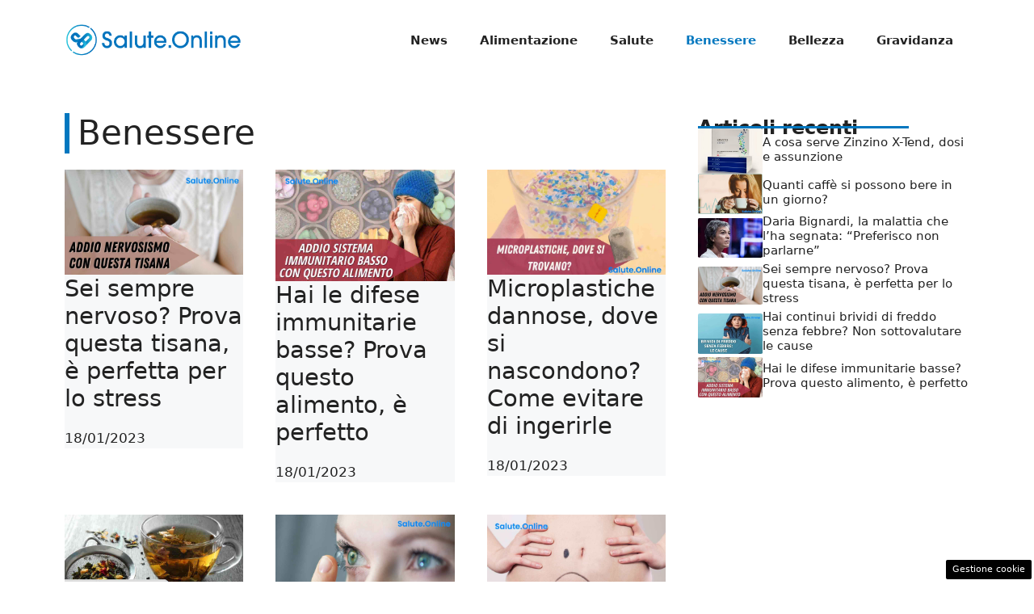

--- FILE ---
content_type: text/html; charset=UTF-8
request_url: https://www.salute.online/benessere/
body_size: 13291
content:
<!DOCTYPE html><html lang="it-IT"><head><meta charset="UTF-8"> <script>function fvmuag(){if(navigator.userAgent.match(/x11.*fox\/54|oid\s4.*xus.*ome\/62|oobot|ighth|tmetr|eadles|ingdo/i))return!1;if(navigator.userAgent.match(/x11.*ome\/75\.0\.3770\.100/i)){var e=screen.width,t=screen.height;if("number"==typeof e&&"number"==typeof t&&862==t&&1367==e)return!1}return!0}</script><meta name='robots' content='index, follow, max-image-preview:large, max-snippet:-1, max-video-preview:-1' /><style>img:is([sizes="auto" i], [sizes^="auto," i]) { contain-intrinsic-size: 3000px 1500px }</style><meta name="viewport" content="width=device-width, initial-scale=1"> <!-- This site is optimized with the Yoast SEO plugin v26.7 - https://yoast.com/wordpress/plugins/seo/ --><title>Benessere - Salute.Online</title><link rel="canonical" href="https://www.salute.online/benessere/" /><link rel="next" href="https://www.salute.online/benessere/page/2/" /><meta property="og:locale" content="it_IT" /><meta property="og:type" content="article" /><meta property="og:title" content="Benessere - Salute.Online" /><meta property="og:url" content="https://www.salute.online/benessere/" /><meta property="og:site_name" content="Salute.Online" /><meta property="og:image" content="https://www.salute.online/wp-content/uploads/2020/03/SALUTE_ONLINE-nolink.jpg" /><meta property="og:image:width" content="1024" /><meta property="og:image:height" content="682" /><meta property="og:image:type" content="image/jpeg" /><meta name="twitter:card" content="summary_large_image" /> <script type="application/ld+json" class="yoast-schema-graph">{"@context":"https://schema.org","@graph":[{"@type":"CollectionPage","@id":"https://www.salute.online/benessere/","url":"https://www.salute.online/benessere/","name":"Benessere - Salute.Online","isPartOf":{"@id":"https://www.salute.online/#website"},"primaryImageOfPage":{"@id":"https://www.salute.online/benessere/#primaryimage"},"image":{"@id":"https://www.salute.online/benessere/#primaryimage"},"thumbnailUrl":"https://www.salute.online/wp-content/uploads/2022/12/tisana-lavanda.jpg","breadcrumb":{"@id":"https://www.salute.online/benessere/#breadcrumb"},"inLanguage":"it-IT"},{"@type":"ImageObject","inLanguage":"it-IT","@id":"https://www.salute.online/benessere/#primaryimage","url":"https://www.salute.online/wp-content/uploads/2022/12/tisana-lavanda.jpg","contentUrl":"https://www.salute.online/wp-content/uploads/2022/12/tisana-lavanda.jpg","width":1280,"height":750,"caption":"© Salute.Online"},{"@type":"BreadcrumbList","@id":"https://www.salute.online/benessere/#breadcrumb","itemListElement":[{"@type":"ListItem","position":1,"name":"Home","item":"https://www.salute.online/"},{"@type":"ListItem","position":2,"name":"Benessere"}]},{"@type":"WebSite","@id":"https://www.salute.online/#website","url":"https://www.salute.online/","name":"Salute.Online","description":"Notizie e aggiornamenti sulla Salute","publisher":{"@id":"https://www.salute.online/#organization"},"potentialAction":[{"@type":"SearchAction","target":{"@type":"EntryPoint","urlTemplate":"https://www.salute.online/?s={search_term_string}"},"query-input":{"@type":"PropertyValueSpecification","valueRequired":true,"valueName":"search_term_string"}}],"inLanguage":"it-IT"},{"@type":"Organization","@id":"https://www.salute.online/#organization","name":"Salute.Online","url":"https://www.salute.online/","logo":{"@type":"ImageObject","inLanguage":"it-IT","@id":"https://www.salute.online/#/schema/logo/image/","url":"https://www.salute.online/wp-content/uploads/2022/11/saluteonline_logo.png","contentUrl":"https://www.salute.online/wp-content/uploads/2022/11/saluteonline_logo.png","width":721,"height":150,"caption":"Salute.Online"},"image":{"@id":"https://www.salute.online/#/schema/logo/image/"},"sameAs":["https://www.facebook.com/salute.it"]}]}</script> <!-- / Yoast SEO plugin. --><style id='classic-theme-styles-inline-css'>/*! This file is auto-generated */ .wp-block-button__link{color:#fff;background-color:#32373c;border-radius:9999px;box-shadow:none;text-decoration:none;padding:calc(.667em + 2px) calc(1.333em + 2px);font-size:1.125em}.wp-block-file__button{background:#32373c;color:#fff;text-decoration:none}</style><style id='global-styles-inline-css'>:root{--wp--preset--aspect-ratio--square: 1;--wp--preset--aspect-ratio--4-3: 4/3;--wp--preset--aspect-ratio--3-4: 3/4;--wp--preset--aspect-ratio--3-2: 3/2;--wp--preset--aspect-ratio--2-3: 2/3;--wp--preset--aspect-ratio--16-9: 16/9;--wp--preset--aspect-ratio--9-16: 9/16;--wp--preset--color--black: #000000;--wp--preset--color--cyan-bluish-gray: #abb8c3;--wp--preset--color--white: #ffffff;--wp--preset--color--pale-pink: #f78da7;--wp--preset--color--vivid-red: #cf2e2e;--wp--preset--color--luminous-vivid-orange: #ff6900;--wp--preset--color--luminous-vivid-amber: #fcb900;--wp--preset--color--light-green-cyan: #7bdcb5;--wp--preset--color--vivid-green-cyan: #00d084;--wp--preset--color--pale-cyan-blue: #8ed1fc;--wp--preset--color--vivid-cyan-blue: #0693e3;--wp--preset--color--vivid-purple: #9b51e0;--wp--preset--color--contrast: var(--contrast);--wp--preset--color--contrast-2: var(--contrast-2);--wp--preset--color--contrast-3: var(--contrast-3);--wp--preset--color--base: var(--base);--wp--preset--color--base-2: var(--base-2);--wp--preset--color--base-3: var(--base-3);--wp--preset--color--accent: var(--accent);--wp--preset--gradient--vivid-cyan-blue-to-vivid-purple: linear-gradient(135deg,rgba(6,147,227,1) 0%,rgb(155,81,224) 100%);--wp--preset--gradient--light-green-cyan-to-vivid-green-cyan: linear-gradient(135deg,rgb(122,220,180) 0%,rgb(0,208,130) 100%);--wp--preset--gradient--luminous-vivid-amber-to-luminous-vivid-orange: linear-gradient(135deg,rgba(252,185,0,1) 0%,rgba(255,105,0,1) 100%);--wp--preset--gradient--luminous-vivid-orange-to-vivid-red: linear-gradient(135deg,rgba(255,105,0,1) 0%,rgb(207,46,46) 100%);--wp--preset--gradient--very-light-gray-to-cyan-bluish-gray: linear-gradient(135deg,rgb(238,238,238) 0%,rgb(169,184,195) 100%);--wp--preset--gradient--cool-to-warm-spectrum: linear-gradient(135deg,rgb(74,234,220) 0%,rgb(151,120,209) 20%,rgb(207,42,186) 40%,rgb(238,44,130) 60%,rgb(251,105,98) 80%,rgb(254,248,76) 100%);--wp--preset--gradient--blush-light-purple: linear-gradient(135deg,rgb(255,206,236) 0%,rgb(152,150,240) 100%);--wp--preset--gradient--blush-bordeaux: linear-gradient(135deg,rgb(254,205,165) 0%,rgb(254,45,45) 50%,rgb(107,0,62) 100%);--wp--preset--gradient--luminous-dusk: linear-gradient(135deg,rgb(255,203,112) 0%,rgb(199,81,192) 50%,rgb(65,88,208) 100%);--wp--preset--gradient--pale-ocean: linear-gradient(135deg,rgb(255,245,203) 0%,rgb(182,227,212) 50%,rgb(51,167,181) 100%);--wp--preset--gradient--electric-grass: linear-gradient(135deg,rgb(202,248,128) 0%,rgb(113,206,126) 100%);--wp--preset--gradient--midnight: linear-gradient(135deg,rgb(2,3,129) 0%,rgb(40,116,252) 100%);--wp--preset--font-size--small: 13px;--wp--preset--font-size--medium: 20px;--wp--preset--font-size--large: 36px;--wp--preset--font-size--x-large: 42px;--wp--preset--spacing--20: 0.44rem;--wp--preset--spacing--30: 0.67rem;--wp--preset--spacing--40: 1rem;--wp--preset--spacing--50: 1.5rem;--wp--preset--spacing--60: 2.25rem;--wp--preset--spacing--70: 3.38rem;--wp--preset--spacing--80: 5.06rem;--wp--preset--shadow--natural: 6px 6px 9px rgba(0, 0, 0, 0.2);--wp--preset--shadow--deep: 12px 12px 50px rgba(0, 0, 0, 0.4);--wp--preset--shadow--sharp: 6px 6px 0px rgba(0, 0, 0, 0.2);--wp--preset--shadow--outlined: 6px 6px 0px -3px rgba(255, 255, 255, 1), 6px 6px rgba(0, 0, 0, 1);--wp--preset--shadow--crisp: 6px 6px 0px rgba(0, 0, 0, 1);}:where(.is-layout-flex){gap: 0.5em;}:where(.is-layout-grid){gap: 0.5em;}body .is-layout-flex{display: flex;}.is-layout-flex{flex-wrap: wrap;align-items: center;}.is-layout-flex > :is(*, div){margin: 0;}body .is-layout-grid{display: grid;}.is-layout-grid > :is(*, div){margin: 0;}:where(.wp-block-columns.is-layout-flex){gap: 2em;}:where(.wp-block-columns.is-layout-grid){gap: 2em;}:where(.wp-block-post-template.is-layout-flex){gap: 1.25em;}:where(.wp-block-post-template.is-layout-grid){gap: 1.25em;}.has-black-color{color: var(--wp--preset--color--black) !important;}.has-cyan-bluish-gray-color{color: var(--wp--preset--color--cyan-bluish-gray) !important;}.has-white-color{color: var(--wp--preset--color--white) !important;}.has-pale-pink-color{color: var(--wp--preset--color--pale-pink) !important;}.has-vivid-red-color{color: var(--wp--preset--color--vivid-red) !important;}.has-luminous-vivid-orange-color{color: var(--wp--preset--color--luminous-vivid-orange) !important;}.has-luminous-vivid-amber-color{color: var(--wp--preset--color--luminous-vivid-amber) !important;}.has-light-green-cyan-color{color: var(--wp--preset--color--light-green-cyan) !important;}.has-vivid-green-cyan-color{color: var(--wp--preset--color--vivid-green-cyan) !important;}.has-pale-cyan-blue-color{color: var(--wp--preset--color--pale-cyan-blue) !important;}.has-vivid-cyan-blue-color{color: var(--wp--preset--color--vivid-cyan-blue) !important;}.has-vivid-purple-color{color: var(--wp--preset--color--vivid-purple) !important;}.has-black-background-color{background-color: var(--wp--preset--color--black) !important;}.has-cyan-bluish-gray-background-color{background-color: var(--wp--preset--color--cyan-bluish-gray) !important;}.has-white-background-color{background-color: var(--wp--preset--color--white) !important;}.has-pale-pink-background-color{background-color: var(--wp--preset--color--pale-pink) !important;}.has-vivid-red-background-color{background-color: var(--wp--preset--color--vivid-red) !important;}.has-luminous-vivid-orange-background-color{background-color: var(--wp--preset--color--luminous-vivid-orange) !important;}.has-luminous-vivid-amber-background-color{background-color: var(--wp--preset--color--luminous-vivid-amber) !important;}.has-light-green-cyan-background-color{background-color: var(--wp--preset--color--light-green-cyan) !important;}.has-vivid-green-cyan-background-color{background-color: var(--wp--preset--color--vivid-green-cyan) !important;}.has-pale-cyan-blue-background-color{background-color: var(--wp--preset--color--pale-cyan-blue) !important;}.has-vivid-cyan-blue-background-color{background-color: var(--wp--preset--color--vivid-cyan-blue) !important;}.has-vivid-purple-background-color{background-color: var(--wp--preset--color--vivid-purple) !important;}.has-black-border-color{border-color: var(--wp--preset--color--black) !important;}.has-cyan-bluish-gray-border-color{border-color: var(--wp--preset--color--cyan-bluish-gray) !important;}.has-white-border-color{border-color: var(--wp--preset--color--white) !important;}.has-pale-pink-border-color{border-color: var(--wp--preset--color--pale-pink) !important;}.has-vivid-red-border-color{border-color: var(--wp--preset--color--vivid-red) !important;}.has-luminous-vivid-orange-border-color{border-color: var(--wp--preset--color--luminous-vivid-orange) !important;}.has-luminous-vivid-amber-border-color{border-color: var(--wp--preset--color--luminous-vivid-amber) !important;}.has-light-green-cyan-border-color{border-color: var(--wp--preset--color--light-green-cyan) !important;}.has-vivid-green-cyan-border-color{border-color: var(--wp--preset--color--vivid-green-cyan) !important;}.has-pale-cyan-blue-border-color{border-color: var(--wp--preset--color--pale-cyan-blue) !important;}.has-vivid-cyan-blue-border-color{border-color: var(--wp--preset--color--vivid-cyan-blue) !important;}.has-vivid-purple-border-color{border-color: var(--wp--preset--color--vivid-purple) !important;}.has-vivid-cyan-blue-to-vivid-purple-gradient-background{background: var(--wp--preset--gradient--vivid-cyan-blue-to-vivid-purple) !important;}.has-light-green-cyan-to-vivid-green-cyan-gradient-background{background: var(--wp--preset--gradient--light-green-cyan-to-vivid-green-cyan) !important;}.has-luminous-vivid-amber-to-luminous-vivid-orange-gradient-background{background: var(--wp--preset--gradient--luminous-vivid-amber-to-luminous-vivid-orange) !important;}.has-luminous-vivid-orange-to-vivid-red-gradient-background{background: var(--wp--preset--gradient--luminous-vivid-orange-to-vivid-red) !important;}.has-very-light-gray-to-cyan-bluish-gray-gradient-background{background: var(--wp--preset--gradient--very-light-gray-to-cyan-bluish-gray) !important;}.has-cool-to-warm-spectrum-gradient-background{background: var(--wp--preset--gradient--cool-to-warm-spectrum) !important;}.has-blush-light-purple-gradient-background{background: var(--wp--preset--gradient--blush-light-purple) !important;}.has-blush-bordeaux-gradient-background{background: var(--wp--preset--gradient--blush-bordeaux) !important;}.has-luminous-dusk-gradient-background{background: var(--wp--preset--gradient--luminous-dusk) !important;}.has-pale-ocean-gradient-background{background: var(--wp--preset--gradient--pale-ocean) !important;}.has-electric-grass-gradient-background{background: var(--wp--preset--gradient--electric-grass) !important;}.has-midnight-gradient-background{background: var(--wp--preset--gradient--midnight) !important;}.has-small-font-size{font-size: var(--wp--preset--font-size--small) !important;}.has-medium-font-size{font-size: var(--wp--preset--font-size--medium) !important;}.has-large-font-size{font-size: var(--wp--preset--font-size--large) !important;}.has-x-large-font-size{font-size: var(--wp--preset--font-size--x-large) !important;} :where(.wp-block-post-template.is-layout-flex){gap: 1.25em;}:where(.wp-block-post-template.is-layout-grid){gap: 1.25em;} :where(.wp-block-columns.is-layout-flex){gap: 2em;}:where(.wp-block-columns.is-layout-grid){gap: 2em;} :root :where(.wp-block-pullquote){font-size: 1.5em;line-height: 1.6;}</style><style id='generateblocks-inline-css'>.gb-container .wp-block-image img{vertical-align:middle;}.gb-container .gb-shape{position:absolute;overflow:hidden;pointer-events:none;line-height:0;}.gb-container .gb-shape svg{fill:currentColor;}.gb-container.gb-tabs__item:not(.gb-tabs__item-open){display:none;}.gb-container-7998d945{max-width:1200px;}.gb-container-a66ca7b8{height:100%;z-index:1;position:relative;}.gb-grid-wrapper > .gb-grid-column-a66ca7b8{width:33.33%;}.gb-container-52fab1e7{z-index:0;background-color:#f7f8f9;}.gb-container-fd3be08b{display:flex;}.gb-container-d0a86651{display:flex;flex-wrap:wrap;align-items:center;column-gap:20px;row-gap:20px;color:var(--contrast);}.gb-container-d0a86651 a{color:var(--contrast);}.gb-container-d0a86651 a:hover{color:var(--contrast);}.gb-container-bcbc46ac{flex-basis:calc(100% - 75px);text-align:center;border-top:3px solid var(--accent);}.gb-container-e9bed0be{flex-basis:100%;}.gb-container-03919c55{height:100%;display:flex;align-items:center;column-gap:20px;}.gb-grid-wrapper > .gb-grid-column-03919c55{width:100%;}.gb-container-3ff058ae{flex-shrink:0;flex-basis:80px;}.gb-container-c551a107{flex-shrink:1;}.gb-icon svg{fill:currentColor;}.gb-highlight{background:none;color:unset;}h1.gb-headline-b8c33dad{padding-left:10px;border-left:6px solid var(--accent);}h1.gb-headline-b8c33dad .gb-highlight{color:var(--accent-2);}h3.gb-headline-6862e514{color:#222222;}h3.gb-headline-6862e514 a{color:#222222;}h3.gb-headline-6862e514 a:hover{color:var(--accent);}h4.gb-headline-9e06b5e3{flex-basis:100%;margin-bottom:-20px;}h3.gb-headline-040f2ffe{font-size:15px;margin-bottom:5px;}.gb-grid-wrapper{display:flex;flex-wrap:wrap;}.gb-grid-column{box-sizing:border-box;}.gb-grid-wrapper .wp-block-image{margin-bottom:0;}.gb-grid-wrapper-d422ad07{margin-left:-40px;}.gb-grid-wrapper-d422ad07 > .gb-grid-column{padding-left:40px;padding-bottom:40px;}.gb-grid-wrapper-b3929361{row-gap:20px;}.gb-block-image img{vertical-align:middle;}.gb-image-95849c3e{border-radius:3%;width:100%;object-fit:cover;}.gb-button{text-decoration:none;}.gb-icon svg{fill:currentColor;}.gb-accordion__item:not(.gb-accordion__item-open) > .gb-button .gb-accordion__icon-open{display:none;}.gb-accordion__item.gb-accordion__item-open > .gb-button .gb-accordion__icon{display:none;}.gb-query-loop-pagination a.gb-button-db44bec7{display:inline-flex;background-color:var(--accent);color:#ffffff;}.gb-query-loop-pagination a.gb-button-db44bec7:hover, .gb-query-loop-pagination a.gb-button-db44bec7:active, .gb-query-loop-pagination a.gb-button-db44bec7:focus{background-color:#222222;color:#ffffff;}.gb-query-loop-pagination .gb-button-b2ced3fa{display:inline-flex;background-color:var(--accent);color:#ffffff;}.gb-query-loop-pagination .gb-button-b2ced3fa:hover, .gb-query-loop-pagination .gb-button-b2ced3fa:active, .gb-query-loop-pagination .gb-button-b2ced3fa:focus{background-color:#222222;color:#ffffff;}.gb-query-loop-pagination a.gb-button-8719ee43{display:inline-flex;background-color:var(--accent);color:#ffffff;}.gb-query-loop-pagination a.gb-button-8719ee43:hover, .gb-query-loop-pagination a.gb-button-8719ee43:active, .gb-query-loop-pagination a.gb-button-8719ee43:focus{background-color:#222222;color:#ffffff;}@media (max-width: 1024px) {.gb-grid-wrapper > .gb-grid-column-a66ca7b8{width:50%;}.gb-grid-wrapper-b3929361{margin-left:-20px;}.gb-grid-wrapper-b3929361 > .gb-grid-column{padding-left:20px;}}@media (max-width: 767px) {.gb-grid-wrapper > .gb-grid-column-a66ca7b8{width:100%;}.gb-container-d0a86651{text-align:center;padding-top:40px;}.gb-container-bcbc46ac{width:100%;}.gb-grid-wrapper > .gb-grid-column-bcbc46ac{width:100%;}.gb-container-3ff058ae{width:50%;text-align:center;}.gb-grid-wrapper > .gb-grid-column-3ff058ae{width:50%;}.gb-container-c551a107{width:50%;text-align:left;}.gb-grid-wrapper > .gb-grid-column-c551a107{width:50%;}h4.gb-headline-9e06b5e3{text-align:left;}h3.gb-headline-040f2ffe{text-align:left;}}.gb-container-link{position:absolute;top:0;right:0;bottom:0;left:0;z-index:99;}</style><link rel='stylesheet' id='fvm-header-0-css' href='https://www.salute.online/wp-content/uploads/cache/fvm/1726234588/out/header-1fd637880b1ed9ac19eba4a3209fd9acb9addfa5.min.css' media='all' /> <script type="text/javascript">if(navigator.userAgent.match(/x11.*fox\/54|oid\s4.*xus.*ome\/62|oobot|ighth|tmetr|eadles|ingdo/i)){document.write("<script defer src=\"https:\/\/www.salute.online\/wp-content\/uploads\/cache\/fvm\/1726234588\/out\/header-f0058641a050d28b94dd899c6780665c0c05dbf9.min.js\" id=\"fvm-header-0-js\"><\/script>");}else{document.write("<script src=\"https:\/\/www.salute.online\/wp-content\/uploads\/cache\/fvm\/1726234588\/out\/header-f0058641a050d28b94dd899c6780665c0c05dbf9.min.js\" id=\"fvm-header-0-js\"><\/script>");}</script><link rel="https://api.w.org/" href="https://www.salute.online/wp-json/" /><link rel="alternate" title="JSON" type="application/json" href="https://www.salute.online/wp-json/wp/v2/categories/7" /><!-- Performed by dadaSuite - Adser 2026-01-21 08:32 --><link rel="dns-prefetch" href="https://clikciocmp.com/"><link rel="dns-prefetch" href="https://a.thecoreadv.com" ><meta name="google-site-verification" content="VuwX1qj455jeZ7-MatVfN_O9pmudPIwRoLUCKUOkg20" /><script>var adser = {"pagetype":"category","hot":false,"cmp":"clickio","cmp_params":"\/\/clickiocmp.com\/t\/consent_235710.js"}</script> <!-- Google tag (gtag.js) --> <script defer src="https://www.googletagmanager.com/gtag/js?id=G-3DN2DQ7QWH"></script> <script>window.dataLayer = window.dataLayer || [];
    function gtag(){dataLayer.push(arguments);}
    gtag('js', new Date());
    gtag('config', 'G-3DN2DQ7QWH');</script> <!-- end adser --><link rel="icon" href="https://www.salute.online/wp-content/uploads/2022/11/cropped-saluteonline_logo_gnews-32x32.png" sizes="32x32" /><link rel="icon" href="https://www.salute.online/wp-content/uploads/2022/11/cropped-saluteonline_logo_gnews-192x192.png" sizes="192x192" /><link rel="apple-touch-icon" href="https://www.salute.online/wp-content/uploads/2022/11/cropped-saluteonline_logo_gnews-180x180.png" /><meta name="msapplication-TileImage" content="https://www.salute.online/wp-content/uploads/2022/11/cropped-saluteonline_logo_gnews-270x270.png" /></head><body class="archive category category-benessere category-7 wp-custom-logo wp-embed-responsive wp-theme-generatepress post-image-below-header post-image-aligned-center right-sidebar nav-float-right one-container header-aligned-left dropdown-hover" itemtype="https://schema.org/Blog" itemscope> <a class="screen-reader-text skip-link" href="#content" title="Vai al contenuto">Vai al contenuto</a> <header class="site-header has-inline-mobile-toggle" id="masthead" aria-label="Sito"  itemtype="https://schema.org/WPHeader" itemscope><div class="inside-header grid-container"><div class="site-logo"> <a href="https://www.salute.online/" rel="home"> <img  class="header-image is-logo-image" alt="Salute.Online" src="https://www.salute.online/wp-content/uploads/2022/11/saluteonline_logo.png" width="721" height="150" /> </a></div> <nav class="main-navigation mobile-menu-control-wrapper" id="mobile-menu-control-wrapper" aria-label="Attiva/Disattiva dispositivi mobili"> <button data-nav="site-navigation" class="menu-toggle" aria-controls="primary-menu" aria-expanded="false"> <span class="gp-icon icon-menu-bars"><svg viewBox="0 0 512 512" aria-hidden="true" xmlns="http://www.w3.org/2000/svg" width="1em" height="1em"><path d="M0 96c0-13.255 10.745-24 24-24h464c13.255 0 24 10.745 24 24s-10.745 24-24 24H24c-13.255 0-24-10.745-24-24zm0 160c0-13.255 10.745-24 24-24h464c13.255 0 24 10.745 24 24s-10.745 24-24 24H24c-13.255 0-24-10.745-24-24zm0 160c0-13.255 10.745-24 24-24h464c13.255 0 24 10.745 24 24s-10.745 24-24 24H24c-13.255 0-24-10.745-24-24z" /></svg><svg viewBox="0 0 512 512" aria-hidden="true" xmlns="http://www.w3.org/2000/svg" width="1em" height="1em"><path d="M71.029 71.029c9.373-9.372 24.569-9.372 33.942 0L256 222.059l151.029-151.03c9.373-9.372 24.569-9.372 33.942 0 9.372 9.373 9.372 24.569 0 33.942L289.941 256l151.03 151.029c9.372 9.373 9.372 24.569 0 33.942-9.373 9.372-24.569 9.372-33.942 0L256 289.941l-151.029 151.03c-9.373 9.372-24.569 9.372-33.942 0-9.372-9.373-9.372-24.569 0-33.942L222.059 256 71.029 104.971c-9.372-9.373-9.372-24.569 0-33.942z" /></svg></span><span class="screen-reader-text">Menu</span> </button> </nav> <nav class="main-navigation sub-menu-right" id="site-navigation" aria-label="Principale"  itemtype="https://schema.org/SiteNavigationElement" itemscope><div class="inside-navigation grid-container"> <button class="menu-toggle" aria-controls="primary-menu" aria-expanded="false"> <span class="gp-icon icon-menu-bars"><svg viewBox="0 0 512 512" aria-hidden="true" xmlns="http://www.w3.org/2000/svg" width="1em" height="1em"><path d="M0 96c0-13.255 10.745-24 24-24h464c13.255 0 24 10.745 24 24s-10.745 24-24 24H24c-13.255 0-24-10.745-24-24zm0 160c0-13.255 10.745-24 24-24h464c13.255 0 24 10.745 24 24s-10.745 24-24 24H24c-13.255 0-24-10.745-24-24zm0 160c0-13.255 10.745-24 24-24h464c13.255 0 24 10.745 24 24s-10.745 24-24 24H24c-13.255 0-24-10.745-24-24z" /></svg><svg viewBox="0 0 512 512" aria-hidden="true" xmlns="http://www.w3.org/2000/svg" width="1em" height="1em"><path d="M71.029 71.029c9.373-9.372 24.569-9.372 33.942 0L256 222.059l151.029-151.03c9.373-9.372 24.569-9.372 33.942 0 9.372 9.373 9.372 24.569 0 33.942L289.941 256l151.03 151.029c9.372 9.373 9.372 24.569 0 33.942-9.373 9.372-24.569 9.372-33.942 0L256 289.941l-151.029 151.03c-9.373 9.372-24.569 9.372-33.942 0-9.372-9.373-9.372-24.569 0-33.942L222.059 256 71.029 104.971c-9.372-9.373-9.372-24.569 0-33.942z" /></svg></span><span class="mobile-menu">Menu</span> </button><div id="primary-menu" class="main-nav"><ul id="menu-menu" class=" menu sf-menu"><li id="menu-item-812" class="menu-item menu-item-type-taxonomy menu-item-object-category menu-item-812"><a href="https://www.salute.online/news/">News</a></li><li id="menu-item-565" class="menu-item menu-item-type-taxonomy menu-item-object-category menu-item-565"><a href="https://www.salute.online/alimentazione/">Alimentazione</a></li><li id="menu-item-2581" class="menu-item menu-item-type-taxonomy menu-item-object-category menu-item-2581"><a href="https://www.salute.online/salute/">Salute</a></li><li id="menu-item-2578" class="menu-item menu-item-type-taxonomy menu-item-object-category current-menu-item menu-item-2578"><a href="https://www.salute.online/benessere/" aria-current="page">Benessere</a></li><li id="menu-item-2580" class="menu-item menu-item-type-taxonomy menu-item-object-category menu-item-2580"><a href="https://www.salute.online/bellezza/">Bellezza</a></li><li id="menu-item-2579" class="menu-item menu-item-type-taxonomy menu-item-object-category menu-item-2579"><a href="https://www.salute.online/gravidanza/">Gravidanza</a></li></ul></div></div> </nav></div> </header><div class="site grid-container container hfeed" id="page"><div class="site-content" id="content"><div class="content-area" id="primary"> <main class="site-main" id="main"><div class="gb-container gb-container-82439fff"><h1 class="gb-headline gb-headline-b8c33dad gb-headline-text">Benessere</h1><div class="dynamic-term-description"></div><div class="gb-container gb-container-5e950b58"><div class="gb-container gb-container-7998d945"><div class="gb-grid-wrapper gb-grid-wrapper-d422ad07 gb-query-loop-wrapper"><div class="gb-grid-column gb-grid-column-a66ca7b8 gb-query-loop-item post-3458 post type-post status-publish format-standard has-post-thumbnail hentry category-benessere is-loop-template-item"><div class="gb-container gb-container-a66ca7b8"> <figure class="gb-block-image gb-block-image-b5d1d9d8"><a href="https://www.salute.online/nervoso-tisana-lavanda-stress/3458/"><img width="1280" height="750" src="https://www.salute.online/wp-content/uploads/2022/12/tisana-lavanda.jpg" class="gb-image-b5d1d9d8" alt="tisana lavanda" decoding="async" srcset="https://www.salute.online/wp-content/uploads/2022/12/tisana-lavanda.jpg 1280w, https://www.salute.online/wp-content/uploads/2022/12/tisana-lavanda-300x176.jpg 300w, https://www.salute.online/wp-content/uploads/2022/12/tisana-lavanda-1024x600.jpg 1024w, https://www.salute.online/wp-content/uploads/2022/12/tisana-lavanda-768x450.jpg 768w" sizes="(max-width: 1280px) 100vw, 1280px" /></a></figure><div class="gb-container gb-container-52fab1e7"><h3 class="gb-headline gb-headline-6862e514 gb-headline-text"><a href="https://www.salute.online/nervoso-tisana-lavanda-stress/3458/">Sei sempre nervoso? Prova questa tisana, è perfetta per lo stress</a></h3><div class="gb-headline gb-headline-fccf7ffc gb-headline-text"><time class="entry-date published" datetime="2023-01-18T18:29:06+01:00">18/01/2023</time></div></div></div></div><div class="gb-grid-column gb-grid-column-a66ca7b8 gb-query-loop-item post-3637 post type-post status-publish format-standard has-post-thumbnail hentry category-benessere is-loop-template-item"><div class="gb-container gb-container-a66ca7b8"> <figure class="gb-block-image gb-block-image-b5d1d9d8"><a href="https://www.salute.online/difese-immunitarie-basse-alimento/3637/"><img width="1280" height="800" src="https://www.salute.online/wp-content/uploads/2022/12/sistema-immunitario-basso.jpg" class="gb-image-b5d1d9d8" alt="sistema immunitario basso" decoding="async" srcset="https://www.salute.online/wp-content/uploads/2022/12/sistema-immunitario-basso.jpg 1280w, https://www.salute.online/wp-content/uploads/2022/12/sistema-immunitario-basso-300x188.jpg 300w, https://www.salute.online/wp-content/uploads/2022/12/sistema-immunitario-basso-1024x640.jpg 1024w, https://www.salute.online/wp-content/uploads/2022/12/sistema-immunitario-basso-768x480.jpg 768w" sizes="(max-width: 1280px) 100vw, 1280px" /></a></figure><div class="gb-container gb-container-52fab1e7"><h3 class="gb-headline gb-headline-6862e514 gb-headline-text"><a href="https://www.salute.online/difese-immunitarie-basse-alimento/3637/">Hai le difese immunitarie basse? Prova questo alimento, è perfetto</a></h3><div class="gb-headline gb-headline-fccf7ffc gb-headline-text"><time class="entry-date published" datetime="2023-01-18T10:29:03+01:00">18/01/2023</time></div></div></div></div><div class="gb-grid-column gb-grid-column-a66ca7b8 gb-query-loop-item post-3687 post type-post status-publish format-standard has-post-thumbnail hentry category-benessere is-loop-template-item"><div class="gb-container gb-container-a66ca7b8"> <figure class="gb-block-image gb-block-image-b5d1d9d8"><a href="https://www.salute.online/microplastiche-dannose-dove-si-trovano/3687/"><img width="1280" height="750" src="https://www.salute.online/wp-content/uploads/2022/12/microplastiche-1.jpg" class="gb-image-b5d1d9d8" alt="microplastiche" decoding="async" srcset="https://www.salute.online/wp-content/uploads/2022/12/microplastiche-1.jpg 1280w, https://www.salute.online/wp-content/uploads/2022/12/microplastiche-1-300x176.jpg 300w, https://www.salute.online/wp-content/uploads/2022/12/microplastiche-1-1024x600.jpg 1024w, https://www.salute.online/wp-content/uploads/2022/12/microplastiche-1-768x450.jpg 768w" sizes="(max-width: 1280px) 100vw, 1280px" /></a></figure><div class="gb-container gb-container-52fab1e7"><h3 class="gb-headline gb-headline-6862e514 gb-headline-text"><a href="https://www.salute.online/microplastiche-dannose-dove-si-trovano/3687/">Microplastiche dannose, dove si nascondono? Come evitare di ingerirle</a></h3><div class="gb-headline gb-headline-fccf7ffc gb-headline-text"><time class="entry-date published" datetime="2023-01-18T08:29:00+01:00">18/01/2023</time></div></div></div></div><div class="gb-grid-column gb-grid-column-a66ca7b8 gb-query-loop-item post-3943 post type-post status-publish format-standard has-post-thumbnail hentry category-benessere is-loop-template-item"><div class="gb-container gb-container-a66ca7b8"> <figure class="gb-block-image gb-block-image-b5d1d9d8"><a href="https://www.salute.online/pancia-gonfia-consigli-tisane/3943/"><img width="1280" height="800" src="https://www.salute.online/wp-content/uploads/2023/01/tisane-infusi-ok.jpg" class="gb-image-b5d1d9d8" alt="tisane infusi pancia gonfia" decoding="async" srcset="https://www.salute.online/wp-content/uploads/2023/01/tisane-infusi-ok.jpg 1280w, https://www.salute.online/wp-content/uploads/2023/01/tisane-infusi-ok-300x188.jpg 300w, https://www.salute.online/wp-content/uploads/2023/01/tisane-infusi-ok-1024x640.jpg 1024w, https://www.salute.online/wp-content/uploads/2023/01/tisane-infusi-ok-768x480.jpg 768w" sizes="(max-width: 1280px) 100vw, 1280px" /></a></figure><div class="gb-container gb-container-52fab1e7"><h3 class="gb-headline gb-headline-6862e514 gb-headline-text"><a href="https://www.salute.online/pancia-gonfia-consigli-tisane/3943/">Pancia gonfia? Niente paura: ecco tre tisane che fanno al caso tuo</a></h3><div class="gb-headline gb-headline-fccf7ffc gb-headline-text"><time class="entry-date published" datetime="2023-01-10T19:55:32+01:00">10/01/2023</time></div></div></div></div><div class="gb-grid-column gb-grid-column-a66ca7b8 gb-query-loop-item post-3938 post type-post status-publish format-standard has-post-thumbnail hentry category-benessere is-loop-template-item"><div class="gb-container gb-container-a66ca7b8"> <figure class="gb-block-image gb-block-image-b5d1d9d8"><a href="https://www.salute.online/lenti-a-contatto-come-scegliere-migliori/3938/"><img width="1280" height="800" src="https://www.salute.online/wp-content/uploads/2023/01/LENTI-A-CONTATTO.jpg" class="gb-image-b5d1d9d8" alt="LENTI A CONTATTO" decoding="async" srcset="https://www.salute.online/wp-content/uploads/2023/01/LENTI-A-CONTATTO.jpg 1280w, https://www.salute.online/wp-content/uploads/2023/01/LENTI-A-CONTATTO-300x188.jpg 300w, https://www.salute.online/wp-content/uploads/2023/01/LENTI-A-CONTATTO-1024x640.jpg 1024w, https://www.salute.online/wp-content/uploads/2023/01/LENTI-A-CONTATTO-768x480.jpg 768w" sizes="(max-width: 1280px) 100vw, 1280px" /></a></figure><div class="gb-container gb-container-52fab1e7"><h3 class="gb-headline gb-headline-6862e514 gb-headline-text"><a href="https://www.salute.online/lenti-a-contatto-come-scegliere-migliori/3938/">Lenti a contatto, come scegliere le migliori?</a></h3><div class="gb-headline gb-headline-fccf7ffc gb-headline-text"><time class="entry-date published" datetime="2023-01-10T08:55:34+01:00">10/01/2023</time></div></div></div></div><div class="gb-grid-column gb-grid-column-a66ca7b8 gb-query-loop-item post-3997 post type-post status-publish format-standard has-post-thumbnail hentry category-benessere is-loop-template-item"><div class="gb-container gb-container-a66ca7b8"> <figure class="gb-block-image gb-block-image-b5d1d9d8"><a href="https://www.salute.online/gonfiore-addominale-come-tornare-forma/3997/"><img width="1280" height="800" src="https://www.salute.online/wp-content/uploads/2023/01/GONFIORE-ADDOMINALE.jpg" class="gb-image-b5d1d9d8" alt="GONFIORE ADDOMINALE" decoding="async" srcset="https://www.salute.online/wp-content/uploads/2023/01/GONFIORE-ADDOMINALE.jpg 1280w, https://www.salute.online/wp-content/uploads/2023/01/GONFIORE-ADDOMINALE-300x188.jpg 300w, https://www.salute.online/wp-content/uploads/2023/01/GONFIORE-ADDOMINALE-1024x640.jpg 1024w, https://www.salute.online/wp-content/uploads/2023/01/GONFIORE-ADDOMINALE-768x480.jpg 768w" sizes="(max-width: 1280px) 100vw, 1280px" /></a></figure><div class="gb-container gb-container-52fab1e7"><h3 class="gb-headline gb-headline-6862e514 gb-headline-text"><a href="https://www.salute.online/gonfiore-addominale-come-tornare-forma/3997/">Gonfiore addominale dopo le festività? Le mosse per tornare in forma</a></h3><div class="gb-headline gb-headline-fccf7ffc gb-headline-text"><time class="entry-date published" datetime="2023-01-09T11:06:56+01:00">09/01/2023</time></div></div></div></div><div class="gb-grid-column gb-grid-column-a66ca7b8 gb-query-loop-item post-3977 post type-post status-publish format-standard has-post-thumbnail hentry category-benessere is-loop-template-item"><div class="gb-container gb-container-a66ca7b8"> <figure class="gb-block-image gb-block-image-b5d1d9d8"><a href="https://www.salute.online/combatti-nausea-mattutina-tisane/3977/"><img width="1280" height="800" src="https://www.salute.online/wp-content/uploads/2023/01/tisana-nausea-mattutina.jpg" class="gb-image-b5d1d9d8" alt="tisana nausea mattutina" decoding="async" srcset="https://www.salute.online/wp-content/uploads/2023/01/tisana-nausea-mattutina.jpg 1280w, https://www.salute.online/wp-content/uploads/2023/01/tisana-nausea-mattutina-300x188.jpg 300w, https://www.salute.online/wp-content/uploads/2023/01/tisana-nausea-mattutina-1024x640.jpg 1024w, https://www.salute.online/wp-content/uploads/2023/01/tisana-nausea-mattutina-768x480.jpg 768w" sizes="(max-width: 1280px) 100vw, 1280px" /></a></figure><div class="gb-container gb-container-52fab1e7"><h3 class="gb-headline gb-headline-6862e514 gb-headline-text"><a href="https://www.salute.online/combatti-nausea-mattutina-tisane/3977/">Combatti la nausea mattutina con queste tisane: ti salvano la giornata</a></h3><div class="gb-headline gb-headline-fccf7ffc gb-headline-text"><time class="entry-date published" datetime="2023-01-07T10:15:02+01:00">07/01/2023</time></div></div></div></div><div class="gb-grid-column gb-grid-column-a66ca7b8 gb-query-loop-item post-3795 post type-post status-publish format-standard has-post-thumbnail hentry category-benessere is-loop-template-item"><div class="gb-container gb-container-a66ca7b8"> <figure class="gb-block-image gb-block-image-b5d1d9d8"><a href="https://www.salute.online/profumi-casa-tua-natale/3795/"><img width="1280" height="800" src="https://www.salute.online/wp-content/uploads/2022/12/profumi-natale.jpg" class="gb-image-b5d1d9d8" alt="Profumare casa a natale" decoding="async" srcset="https://www.salute.online/wp-content/uploads/2022/12/profumi-natale.jpg 1280w, https://www.salute.online/wp-content/uploads/2022/12/profumi-natale-300x188.jpg 300w, https://www.salute.online/wp-content/uploads/2022/12/profumi-natale-1024x640.jpg 1024w, https://www.salute.online/wp-content/uploads/2022/12/profumi-natale-768x480.jpg 768w" sizes="(max-width: 1280px) 100vw, 1280px" /></a></figure><div class="gb-container gb-container-52fab1e7"><h3 class="gb-headline gb-headline-6862e514 gb-headline-text"><a href="https://www.salute.online/profumi-casa-tua-natale/3795/">Quale profumo ha il tuo Natale? Profuma la tua casa in modo naturale</a></h3><div class="gb-headline gb-headline-fccf7ffc gb-headline-text"><time class="entry-date published" datetime="2023-01-04T22:52:53+01:00">04/01/2023</time></div></div></div></div><div class="gb-grid-column gb-grid-column-a66ca7b8 gb-query-loop-item post-3800 post type-post status-publish format-standard has-post-thumbnail hentry category-benessere is-loop-template-item"><div class="gb-container gb-container-a66ca7b8"> <figure class="gb-block-image gb-block-image-b5d1d9d8"><a href="https://www.salute.online/aromi-aroma-terapia-natale/3800/"><img width="1280" height="800" src="https://www.salute.online/wp-content/uploads/2022/12/natale-aroma-terapia.jpg" class="gb-image-b5d1d9d8" alt="Natale aroma terapia" decoding="async" srcset="https://www.salute.online/wp-content/uploads/2022/12/natale-aroma-terapia.jpg 1280w, https://www.salute.online/wp-content/uploads/2022/12/natale-aroma-terapia-300x188.jpg 300w, https://www.salute.online/wp-content/uploads/2022/12/natale-aroma-terapia-1024x640.jpg 1024w, https://www.salute.online/wp-content/uploads/2022/12/natale-aroma-terapia-768x480.jpg 768w" sizes="(max-width: 1280px) 100vw, 1280px" /></a></figure><div class="gb-container gb-container-52fab1e7"><h3 class="gb-headline gb-headline-6862e514 gb-headline-text"><a href="https://www.salute.online/aromi-aroma-terapia-natale/3800/">Il Natale ti stressa? Prova l&#8217;aromaterapia: libera corpo e mente</a></h3><div class="gb-headline gb-headline-fccf7ffc gb-headline-text"><time class="entry-date published" datetime="2023-01-01T18:09:17+01:00">01/01/2023</time></div></div></div></div><div class="gb-grid-column gb-grid-column-a66ca7b8 gb-query-loop-item post-2637 post type-post status-publish format-standard has-post-thumbnail hentry category-benessere tag-gastrite tag-reflusso tag-rimedi-gastrite tag-rimedi-naturali is-loop-template-item"><div class="gb-container gb-container-a66ca7b8"> <figure class="gb-block-image gb-block-image-b5d1d9d8"><a href="https://www.salute.online/gastrite-rimedi-naturali/2637/"><img width="1280" height="750" src="https://www.salute.online/wp-content/uploads/2022/11/15.jpg" class="gb-image-b5d1d9d8" alt="addio gastrite" decoding="async" srcset="https://www.salute.online/wp-content/uploads/2022/11/15.jpg 1280w, https://www.salute.online/wp-content/uploads/2022/11/15-300x176.jpg 300w, https://www.salute.online/wp-content/uploads/2022/11/15-1024x600.jpg 1024w, https://www.salute.online/wp-content/uploads/2022/11/15-768x450.jpg 768w" sizes="(max-width: 1280px) 100vw, 1280px" /></a></figure><div class="gb-container gb-container-52fab1e7"><h3 class="gb-headline gb-headline-6862e514 gb-headline-text"><a href="https://www.salute.online/gastrite-rimedi-naturali/2637/">La gastrite non ti da tregua? Dille addio con questi rimedi naturali</a></h3><div class="gb-headline gb-headline-fccf7ffc gb-headline-text"><time class="entry-date published" datetime="2023-01-01T16:38:37+01:00">01/01/2023</time></div></div></div></div><div class="gb-grid-column gb-grid-column-a66ca7b8 gb-query-loop-item post-3816 post type-post status-publish format-standard has-post-thumbnail hentry category-benessere is-loop-template-item"><div class="gb-container gb-container-a66ca7b8"> <figure class="gb-block-image gb-block-image-b5d1d9d8"><a href="https://www.salute.online/dormire-pomeriggio-attenzione-tempo/3816/"><img width="1280" height="800" src="https://www.salute.online/wp-content/uploads/2022/12/DORMIRE-POMERIGGIO.jpg" class="gb-image-b5d1d9d8" alt="DORMIRE POMERIGGIO" decoding="async" srcset="https://www.salute.online/wp-content/uploads/2022/12/DORMIRE-POMERIGGIO.jpg 1280w, https://www.salute.online/wp-content/uploads/2022/12/DORMIRE-POMERIGGIO-300x188.jpg 300w, https://www.salute.online/wp-content/uploads/2022/12/DORMIRE-POMERIGGIO-1024x640.jpg 1024w, https://www.salute.online/wp-content/uploads/2022/12/DORMIRE-POMERIGGIO-768x480.jpg 768w" sizes="(max-width: 1280px) 100vw, 1280px" /></a></figure><div class="gb-container gb-container-52fab1e7"><h3 class="gb-headline gb-headline-6862e514 gb-headline-text"><a href="https://www.salute.online/dormire-pomeriggio-attenzione-tempo/3816/">Dormire il pomeriggio fa bene alla salute? Fai attenzione al tempo</a></h3><div class="gb-headline gb-headline-fccf7ffc gb-headline-text"><time class="entry-date published" datetime="2022-12-27T09:58:22+01:00">27/12/2022</time></div></div></div></div><div class="gb-grid-column gb-grid-column-a66ca7b8 gb-query-loop-item post-3646 post type-post status-publish format-standard has-post-thumbnail hentry category-benessere is-loop-template-item"><div class="gb-container gb-container-a66ca7b8"> <figure class="gb-block-image gb-block-image-b5d1d9d8"><a href="https://www.salute.online/insonnia-durante-festivita-rimedi/3646/"><img width="1280" height="800" src="https://www.salute.online/wp-content/uploads/2022/12/INSONNIA-FESTIVITÀ.jpg" class="gb-image-b5d1d9d8" alt="INSONNIA FESTIVITÀ" decoding="async" srcset="https://www.salute.online/wp-content/uploads/2022/12/INSONNIA-FESTIVITÀ.jpg 1280w, https://www.salute.online/wp-content/uploads/2022/12/INSONNIA-FESTIVITÀ-300x188.jpg 300w, https://www.salute.online/wp-content/uploads/2022/12/INSONNIA-FESTIVITÀ-1024x640.jpg 1024w, https://www.salute.online/wp-content/uploads/2022/12/INSONNIA-FESTIVITÀ-768x480.jpg 768w" sizes="(max-width: 1280px) 100vw, 1280px" /></a></figure><div class="gb-container gb-container-52fab1e7"><h3 class="gb-headline gb-headline-6862e514 gb-headline-text"><a href="https://www.salute.online/insonnia-durante-festivita-rimedi/3646/">Insonnia durante le festività? Combattila con 5 rimedi per dormire subito</a></h3><div class="gb-headline gb-headline-fccf7ffc gb-headline-text"><time class="entry-date published" datetime="2022-12-26T18:22:42+01:00">26/12/2022</time></div></div></div></div><div class="gb-grid-column gb-grid-column-a66ca7b8 gb-query-loop-item post-3728 post type-post status-publish format-standard has-post-thumbnail hentry category-benessere is-loop-template-item"><div class="gb-container gb-container-a66ca7b8"> <figure class="gb-block-image gb-block-image-b5d1d9d8"><a href="https://www.salute.online/salute-mentale-esercizio-fisico-neuroscienze/3728/"><img width="1280" height="800" src="https://www.salute.online/wp-content/uploads/2022/12/Salute-mentale.jpg" class="gb-image-b5d1d9d8" alt="Salute mentale" decoding="async" srcset="https://www.salute.online/wp-content/uploads/2022/12/Salute-mentale.jpg 1280w, https://www.salute.online/wp-content/uploads/2022/12/Salute-mentale-300x188.jpg 300w, https://www.salute.online/wp-content/uploads/2022/12/Salute-mentale-1024x640.jpg 1024w, https://www.salute.online/wp-content/uploads/2022/12/Salute-mentale-768x480.jpg 768w" sizes="(max-width: 1280px) 100vw, 1280px" /></a></figure><div class="gb-container gb-container-52fab1e7"><h3 class="gb-headline gb-headline-6862e514 gb-headline-text"><a href="https://www.salute.online/salute-mentale-esercizio-fisico-neuroscienze/3728/">Salute mentale, come l&#8217;esercizio fisico la migliora: parola alle neuroscienze</a></h3><div class="gb-headline gb-headline-fccf7ffc gb-headline-text"><time class="entry-date published" datetime="2022-12-26T08:21:30+01:00">26/12/2022</time></div></div></div></div><div class="gb-grid-column gb-grid-column-a66ca7b8 gb-query-loop-item post-3552 post type-post status-publish format-standard has-post-thumbnail hentry category-benessere is-loop-template-item"><div class="gb-container gb-container-a66ca7b8"> <figure class="gb-block-image gb-block-image-b5d1d9d8"><a href="https://www.salute.online/addio-stress-natale-guida-pratica/3552/"><img width="1280" height="800" src="https://www.salute.online/wp-content/uploads/2022/12/STRESS-DA-NATALE.jpg" class="gb-image-b5d1d9d8" alt="STRESS DA NATALE" decoding="async" srcset="https://www.salute.online/wp-content/uploads/2022/12/STRESS-DA-NATALE.jpg 1280w, https://www.salute.online/wp-content/uploads/2022/12/STRESS-DA-NATALE-300x188.jpg 300w, https://www.salute.online/wp-content/uploads/2022/12/STRESS-DA-NATALE-1024x640.jpg 1024w, https://www.salute.online/wp-content/uploads/2022/12/STRESS-DA-NATALE-768x480.jpg 768w" sizes="(max-width: 1280px) 100vw, 1280px" /></a></figure><div class="gb-container gb-container-52fab1e7"><h3 class="gb-headline gb-headline-6862e514 gb-headline-text"><a href="https://www.salute.online/addio-stress-natale-guida-pratica/3552/">Di addio allo stress a Natale: la guida pratica per superare le feste</a></h3><div class="gb-headline gb-headline-fccf7ffc gb-headline-text"><time class="entry-date published" datetime="2022-12-25T16:38:17+01:00">25/12/2022</time></div></div></div></div><div class="gb-grid-column gb-grid-column-a66ca7b8 gb-query-loop-item post-3669 post type-post status-publish format-standard has-post-thumbnail hentry category-benessere is-loop-template-item"><div class="gb-container gb-container-a66ca7b8"> <figure class="gb-block-image gb-block-image-b5d1d9d8"><a href="https://www.salute.online/rifare-letto-mattina-bene-salute/3669/"><img width="1280" height="800" src="https://www.salute.online/wp-content/uploads/2022/12/rifare-il-letto-la-mattina.jpg" class="gb-image-b5d1d9d8" alt="rifare il letto la mattina" decoding="async" srcset="https://www.salute.online/wp-content/uploads/2022/12/rifare-il-letto-la-mattina.jpg 1280w, https://www.salute.online/wp-content/uploads/2022/12/rifare-il-letto-la-mattina-300x188.jpg 300w, https://www.salute.online/wp-content/uploads/2022/12/rifare-il-letto-la-mattina-1024x640.jpg 1024w, https://www.salute.online/wp-content/uploads/2022/12/rifare-il-letto-la-mattina-768x480.jpg 768w" sizes="(max-width: 1280px) 100vw, 1280px" /></a></figure><div class="gb-container gb-container-52fab1e7"><h3 class="gb-headline gb-headline-6862e514 gb-headline-text"><a href="https://www.salute.online/rifare-letto-mattina-bene-salute/3669/">Rifare il letto la mattina fa bene alla salute? La risposta spiazza</a></h3><div class="gb-headline gb-headline-fccf7ffc gb-headline-text"><time class="entry-date published" datetime="2022-12-24T21:30:30+01:00">24/12/2022</time></div></div></div></div><div class="gb-grid-column gb-grid-column-a66ca7b8 gb-query-loop-item post-3588 post type-post status-publish format-standard has-post-thumbnail hentry category-benessere is-loop-template-item"><div class="gb-container gb-container-a66ca7b8"> <figure class="gb-block-image gb-block-image-b5d1d9d8"><a href="https://www.salute.online/natale-salute-regali-last-minute/3588/"><img width="1280" height="800" src="https://www.salute.online/wp-content/uploads/2022/12/regali-natale.jpg" class="gb-image-b5d1d9d8" alt="regali natale salute e benessere" decoding="async" srcset="https://www.salute.online/wp-content/uploads/2022/12/regali-natale.jpg 1280w, https://www.salute.online/wp-content/uploads/2022/12/regali-natale-300x188.jpg 300w, https://www.salute.online/wp-content/uploads/2022/12/regali-natale-1024x640.jpg 1024w, https://www.salute.online/wp-content/uploads/2022/12/regali-natale-768x480.jpg 768w" sizes="(max-width: 1280px) 100vw, 1280px" /></a></figure><div class="gb-container gb-container-52fab1e7"><h3 class="gb-headline gb-headline-6862e514 gb-headline-text"><a href="https://www.salute.online/natale-salute-regali-last-minute/3588/">A Natale non dimenticare la salute: regali last-minute che fanno bene a corpo e mente</a></h3><div class="gb-headline gb-headline-fccf7ffc gb-headline-text"><time class="entry-date published" datetime="2022-12-24T10:01:28+01:00">24/12/2022</time></div></div></div></div><div class="gb-grid-column gb-grid-column-a66ca7b8 gb-query-loop-item post-3738 post type-post status-publish format-standard has-post-thumbnail hentry category-benessere is-loop-template-item"><div class="gb-container gb-container-a66ca7b8"> <figure class="gb-block-image gb-block-image-b5d1d9d8"><a href="https://www.salute.online/come-evitare-occhiaie-rimedi/3738/"><img width="1280" height="800" src="https://www.salute.online/wp-content/uploads/2022/12/Occhiaie.jpg" class="gb-image-b5d1d9d8" alt="Occhiaie" decoding="async" srcset="https://www.salute.online/wp-content/uploads/2022/12/Occhiaie.jpg 1280w, https://www.salute.online/wp-content/uploads/2022/12/Occhiaie-300x188.jpg 300w, https://www.salute.online/wp-content/uploads/2022/12/Occhiaie-1024x640.jpg 1024w, https://www.salute.online/wp-content/uploads/2022/12/Occhiaie-768x480.jpg 768w" sizes="(max-width: 1280px) 100vw, 1280px" /></a></figure><div class="gb-container gb-container-52fab1e7"><h3 class="gb-headline gb-headline-6862e514 gb-headline-text"><a href="https://www.salute.online/come-evitare-occhiaie-rimedi/3738/">Come prevenire le occhiaie? I rimedi per eliminarle in modo naturale</a></h3><div class="gb-headline gb-headline-fccf7ffc gb-headline-text"><time class="entry-date published" datetime="2022-12-23T15:32:59+01:00">23/12/2022</time></div></div></div></div><div class="gb-grid-column gb-grid-column-a66ca7b8 gb-query-loop-item post-3720 post type-post status-publish format-standard has-post-thumbnail hentry category-benessere is-loop-template-item"><div class="gb-container gb-container-a66ca7b8"> <figure class="gb-block-image gb-block-image-b5d1d9d8"><a href="https://www.salute.online/caffe-sostituiscilo-yerba-mate-proprieta/3720/"><img width="1280" height="800" src="https://www.salute.online/wp-content/uploads/2022/12/yerba-mate.jpg" class="gb-image-b5d1d9d8" alt="yerba mate" decoding="async" srcset="https://www.salute.online/wp-content/uploads/2022/12/yerba-mate.jpg 1280w, https://www.salute.online/wp-content/uploads/2022/12/yerba-mate-300x188.jpg 300w, https://www.salute.online/wp-content/uploads/2022/12/yerba-mate-1024x640.jpg 1024w, https://www.salute.online/wp-content/uploads/2022/12/yerba-mate-768x480.jpg 768w" sizes="(max-width: 1280px) 100vw, 1280px" /></a></figure><div class="gb-container gb-container-52fab1e7"><h3 class="gb-headline gb-headline-6862e514 gb-headline-text"><a href="https://www.salute.online/caffe-sostituiscilo-yerba-mate-proprieta/3720/">Caffè addio alla mattina: sostituiscilo con la bevanda che brucia grassi e fa dimagrire</a></h3><div class="gb-headline gb-headline-fccf7ffc gb-headline-text"><time class="entry-date published" datetime="2022-12-23T13:19:32+01:00">23/12/2022</time></div></div></div></div></div><div class="gb-container gb-container-fd3be08b gb-query-loop-pagination"><span class="gb-button gb-button-b2ced3fa gb-button-text page-numbers gb-block-is-current" aria-current="page">1</span><a class="gb-button gb-button-b2ced3fa gb-button-text page-numbers" href="https://www.salute.online/benessere/page/2/">2</a><a class="gb-button gb-button-b2ced3fa gb-button-text page-numbers" href="https://www.salute.online/benessere/page/3/">3</a><a class="gb-button gb-button-8719ee43 gb-button-text" href="https://www.salute.online/benessere/page/2/">&gt;&gt;</a></div></div></div></div> </main></div><div class="widget-area sidebar is-right-sidebar" id="right-sidebar"><div class="inside-right-sidebar"><div class="gb-container gb-container-d0a86651 sticky-container"><h4 class="gb-headline gb-headline-9e06b5e3 gb-headline-text"><strong>Articoli recenti</strong></h4><div class="gb-container gb-container-bcbc46ac"></div><div class="gb-container gb-container-e9bed0be"><div class="gb-grid-wrapper gb-grid-wrapper-b3929361 gb-query-loop-wrapper"><div class="gb-grid-column gb-grid-column-03919c55 gb-query-loop-item post-4099 post type-post status-publish format-standard has-post-thumbnail hentry category-news is-loop-template-item"><div class="gb-container gb-container-03919c55"><div class="gb-container gb-container-3ff058ae"> <figure class="gb-block-image gb-block-image-95849c3e"><a href="https://www.salute.online/a-cosa-serve-zinzino-x-tend-dosi-e-assunzione/4099/"><img width="300" height="210" src="https://www.salute.online/wp-content/uploads/2025/03/zinzinoXtend-300x210.jpg" class="gb-image-95849c3e" alt="zinzinoXtend" decoding="async" srcset="https://www.salute.online/wp-content/uploads/2025/03/zinzinoXtend-300x210.jpg 300w, https://www.salute.online/wp-content/uploads/2025/03/zinzinoXtend-1024x717.jpg 1024w, https://www.salute.online/wp-content/uploads/2025/03/zinzinoXtend-768x538.jpg 768w, https://www.salute.online/wp-content/uploads/2025/03/zinzinoXtend.jpg 1200w" sizes="(max-width: 300px) 100vw, 300px" /></a></figure></div><div class="gb-container gb-container-c551a107"><h3 class="gb-headline gb-headline-040f2ffe gb-headline-text"><a href="https://www.salute.online/a-cosa-serve-zinzino-x-tend-dosi-e-assunzione/4099/">A cosa serve Zinzino X-Tend, dosi e assunzione</a></h3></div></div></div><div class="gb-grid-column gb-grid-column-03919c55 gb-query-loop-item post-4052 post type-post status-publish format-standard has-post-thumbnail hentry category-news is-loop-template-item"><div class="gb-container gb-container-03919c55"><div class="gb-container gb-container-3ff058ae"> <figure class="gb-block-image gb-block-image-95849c3e"><a href="https://www.salute.online/quanti-caffe-bere-giorno/4052/"><img width="300" height="188" src="https://www.salute.online/wp-content/uploads/2023/02/Caffe-300x188.jpg" class="gb-image-95849c3e" alt="Caffè" decoding="async" srcset="https://www.salute.online/wp-content/uploads/2023/02/Caffe-300x188.jpg 300w, https://www.salute.online/wp-content/uploads/2023/02/Caffe-1024x640.jpg 1024w, https://www.salute.online/wp-content/uploads/2023/02/Caffe-768x480.jpg 768w, https://www.salute.online/wp-content/uploads/2023/02/Caffe.jpg 1280w" sizes="(max-width: 300px) 100vw, 300px" /></a></figure></div><div class="gb-container gb-container-c551a107"><h3 class="gb-headline gb-headline-040f2ffe gb-headline-text"><a href="https://www.salute.online/quanti-caffe-bere-giorno/4052/">Quanti caffè si possono bere in un giorno?</a></h3></div></div></div><div class="gb-grid-column gb-grid-column-03919c55 gb-query-loop-item post-3889 post type-post status-publish format-standard has-post-thumbnail hentry category-news is-loop-template-item"><div class="gb-container gb-container-03919c55"><div class="gb-container gb-container-3ff058ae"> <figure class="gb-block-image gb-block-image-95849c3e"><a href="https://www.salute.online/daria-bignardi-malattia-tumore-segnata/3889/"><img width="300" height="185" src="https://www.salute.online/wp-content/uploads/2023/01/daria-bignardi-1-300x185.jpg" class="gb-image-95849c3e" alt="daria-bignardi" decoding="async" srcset="https://www.salute.online/wp-content/uploads/2023/01/daria-bignardi-1-300x185.jpg 300w, https://www.salute.online/wp-content/uploads/2023/01/daria-bignardi-1-1024x630.jpg 1024w, https://www.salute.online/wp-content/uploads/2023/01/daria-bignardi-1-768x473.jpg 768w, https://www.salute.online/wp-content/uploads/2023/01/daria-bignardi-1.jpg 1280w" sizes="(max-width: 300px) 100vw, 300px" /></a></figure></div><div class="gb-container gb-container-c551a107"><h3 class="gb-headline gb-headline-040f2ffe gb-headline-text"><a href="https://www.salute.online/daria-bignardi-malattia-tumore-segnata/3889/">Daria Bignardi, la malattia che l&#8217;ha segnata: &#8220;Preferisco non parlarne&#8221;</a></h3></div></div></div><div class="gb-grid-column gb-grid-column-03919c55 gb-query-loop-item post-3458 post type-post status-publish format-standard has-post-thumbnail hentry category-benessere is-loop-template-item"><div class="gb-container gb-container-03919c55"><div class="gb-container gb-container-3ff058ae"> <figure class="gb-block-image gb-block-image-95849c3e"><a href="https://www.salute.online/nervoso-tisana-lavanda-stress/3458/"><img width="300" height="176" src="https://www.salute.online/wp-content/uploads/2022/12/tisana-lavanda-300x176.jpg" class="gb-image-95849c3e" alt="tisana lavanda" decoding="async" srcset="https://www.salute.online/wp-content/uploads/2022/12/tisana-lavanda-300x176.jpg 300w, https://www.salute.online/wp-content/uploads/2022/12/tisana-lavanda-1024x600.jpg 1024w, https://www.salute.online/wp-content/uploads/2022/12/tisana-lavanda-768x450.jpg 768w, https://www.salute.online/wp-content/uploads/2022/12/tisana-lavanda.jpg 1280w" sizes="(max-width: 300px) 100vw, 300px" /></a></figure></div><div class="gb-container gb-container-c551a107"><h3 class="gb-headline gb-headline-040f2ffe gb-headline-text"><a href="https://www.salute.online/nervoso-tisana-lavanda-stress/3458/">Sei sempre nervoso? Prova questa tisana, è perfetta per lo stress</a></h3></div></div></div><div class="gb-grid-column gb-grid-column-03919c55 gb-query-loop-item post-3678 post type-post status-publish format-standard has-post-thumbnail hentry category-salute is-loop-template-item"><div class="gb-container gb-container-03919c55"><div class="gb-container gb-container-3ff058ae"> <figure class="gb-block-image gb-block-image-95849c3e"><a href="https://www.salute.online/brividi-freddo-sintomi-cause/3678/"><img width="300" height="188" src="https://www.salute.online/wp-content/uploads/2022/12/BRIVIDI-FREDDO-300x188.jpg" class="gb-image-95849c3e" alt="BRIVIDI FREDDO" decoding="async" srcset="https://www.salute.online/wp-content/uploads/2022/12/BRIVIDI-FREDDO-300x188.jpg 300w, https://www.salute.online/wp-content/uploads/2022/12/BRIVIDI-FREDDO-1024x640.jpg 1024w, https://www.salute.online/wp-content/uploads/2022/12/BRIVIDI-FREDDO-768x480.jpg 768w, https://www.salute.online/wp-content/uploads/2022/12/BRIVIDI-FREDDO.jpg 1280w" sizes="(max-width: 300px) 100vw, 300px" /></a></figure></div><div class="gb-container gb-container-c551a107"><h3 class="gb-headline gb-headline-040f2ffe gb-headline-text"><a href="https://www.salute.online/brividi-freddo-sintomi-cause/3678/">Hai continui brividi di freddo senza febbre? Non sottovalutare le cause</a></h3></div></div></div><div class="gb-grid-column gb-grid-column-03919c55 gb-query-loop-item post-3637 post type-post status-publish format-standard has-post-thumbnail hentry category-benessere is-loop-template-item"><div class="gb-container gb-container-03919c55"><div class="gb-container gb-container-3ff058ae"> <figure class="gb-block-image gb-block-image-95849c3e"><a href="https://www.salute.online/difese-immunitarie-basse-alimento/3637/"><img width="300" height="188" src="https://www.salute.online/wp-content/uploads/2022/12/sistema-immunitario-basso-300x188.jpg" class="gb-image-95849c3e" alt="sistema immunitario basso" decoding="async" srcset="https://www.salute.online/wp-content/uploads/2022/12/sistema-immunitario-basso-300x188.jpg 300w, https://www.salute.online/wp-content/uploads/2022/12/sistema-immunitario-basso-1024x640.jpg 1024w, https://www.salute.online/wp-content/uploads/2022/12/sistema-immunitario-basso-768x480.jpg 768w, https://www.salute.online/wp-content/uploads/2022/12/sistema-immunitario-basso.jpg 1280w" sizes="(max-width: 300px) 100vw, 300px" /></a></figure></div><div class="gb-container gb-container-c551a107"><h3 class="gb-headline gb-headline-040f2ffe gb-headline-text"><a href="https://www.salute.online/difese-immunitarie-basse-alimento/3637/">Hai le difese immunitarie basse? Prova questo alimento, è perfetto</a></h3></div></div></div></div></div></div></div></div></div></div><div class="site-footer"> <footer class="site-info" aria-label="Sito"  itemtype="https://schema.org/WPFooter" itemscope><div class="inside-site-info grid-container"><div class="copyright-bar"><div>Salute.online di proprietà di MRSHARE SRL - Via A. Volta 16 - Palazzo C, 20093 Cologno Monzese  (MI) - Codice Fiscale e Partita I.V.A. 10216150960</div><div></div><div><p>Salute.online non è una testata giornalistica, in quanto viene aggiornato senza alcuna periodicità. Non può pertanto considerarsi un prodotto editoriale ai sensi della legge n. 62 del 07.03.2001</p></div><div>Copyright ©2026  - Tutti i diritti riservati  - <a rel='noopener nofollow' target='_blank' href='https://www.contattaci24.it/form.php?area=comunicazioni'>Contattaci</a></div><div><br/><img loading='lazy' src='https://www.thecoreadv.com/wp-content/uploads/2025/11/loghi_White_small.png' width='90px' height='30px' alt='theCore Logo' /> <br/> Le attività pubblicitarie su questo sito sono gestite da theCoreAdv</div><div class="theme-link"><a href="/privacy-policy/" title="Privacy">Privacy Policy</a> - <a href="/disclaimer/" title="Disclaimer">Disclaimer</a> - <a href="/redazione/">Redazione</a></div></div></div> </footer></div> <script type="speculationrules">{"prefetch":[{"source":"document","where":{"and":[{"href_matches":"\/*"},{"not":{"href_matches":["\/wp-*.php","\/wp-admin\/*","\/wp-content\/uploads\/*","\/wp-content\/*","\/wp-content\/plugins\/*","\/wp-content\/themes\/generatepress\/*","\/*\\?(.+)"]}},{"not":{"selector_matches":"a[rel~=\"nofollow\"]"}},{"not":{"selector_matches":".no-prefetch, .no-prefetch a"}}]},"eagerness":"conservative"}]}</script> <script id="generate-a11y">!function(){"use strict";if("querySelector"in document&&"addEventListener"in window){var e=document.body;e.addEventListener("mousedown",function(){e.classList.add("using-mouse")}),e.addEventListener("keydown",function(){e.classList.remove("using-mouse")})}}();</script><script id="fvm-footer-0-js-extra">var authorsListAjaxSearch = {"ajaxurl":"https:\/\/www.salute.online\/wp-admin\/admin-ajax.php","nonce":"4a260c1188"};</script> <script type="text/javascript">if(navigator.userAgent.match(/x11.*fox\/54|oid\s4.*xus.*ome\/62|oobot|ighth|tmetr|eadles|ingdo/i)){document.write("<script defer src=\"https:\/\/www.salute.online\/wp-content\/uploads\/cache\/fvm\/1726234588\/out\/footer-c09a603bd0abf2268c490be570679e73a974d4a4.min.js\" id=\"fvm-footer-0-js\"><\/script>");}else{document.write("<script src=\"https:\/\/www.salute.online\/wp-content\/uploads\/cache\/fvm\/1726234588\/out\/footer-c09a603bd0abf2268c490be570679e73a974d4a4.min.js\" id=\"fvm-footer-0-js\"><\/script>");}</script><!--[if lte IE 11]> <script src="https://www.salute.online/wp-content/themes/generatepress/assets/js/classList.min.js" id="generate-classlist-js"></script> <![endif]--><script id="fvm-footer-2-js-extra">var generatepressMenu = {"toggleOpenedSubMenus":"1","openSubMenuLabel":"Apri Sottomenu","closeSubMenuLabel":"Chiudi Sottomenu"};</script> <script type="text/javascript">if(navigator.userAgent.match(/x11.*fox\/54|oid\s4.*xus.*ome\/62|oobot|ighth|tmetr|eadles|ingdo/i)){document.write("<script defer src=\"https:\/\/www.salute.online\/wp-content\/uploads\/cache\/fvm\/1726234588\/out\/footer-cbd7701f68991b219ccc9c847ab268dfa0c5cb37.min.js\" id=\"fvm-footer-2-js\"><\/script>");}else{document.write("<script src=\"https:\/\/www.salute.online\/wp-content\/uploads\/cache\/fvm\/1726234588\/out\/footer-cbd7701f68991b219ccc9c847ab268dfa0c5cb37.min.js\" id=\"fvm-footer-2-js\"><\/script>");}</script><script>var dadasuite365WebPushData = {"site":"salute.online","site_url":"https:\/\/www.salute.online","vapid_key":"BOyz-sEfcU-Mrud5-WPe40aHg2Fq5y8KElxnUprtj60iCQC4FRuKl6HsYFKLI1lbr0mpJ7-ADwVap-FSdME5WD8","dadasuite_365_webpush_api":"https:\/\/sensor05.dadapush.it\/api\/push","debug":0,"banner_ask_push":0}
 const applicationServerKey = dadasuite365WebPushData['vapid_key'];</script><script src="https://www.salute.online/wp-content/plugins/dadasuite-365/includes/modules/dadasuite_365_webpush/js/dadasuite_365_webpush.min.js?v=1.7.2"></script> <script>document.addEventListener('DOMContentLoaded', function() {
        var s = document.createElement('script');
        s.type = 'text/javascript';
        s.async = true;
        s.src = 'https://a.thecoreadv.com/s/salute.online/ads.js';
        var sc = document.getElementsByTagName('script')[0];
        sc.parentNode.insertBefore(s, sc);
    });</script> <a href="#" class="cmp_settings_button" onclick="if(window.__lxG__consent__!==undefined&&window.__lxG__consent__.getState()!==null){window.__lxG__consent__.showConsent()} else {alert('This function only for users from European Economic Area (EEA)')}; return false">Gestione cookie</a><script src="https://code.jquery.com/jquery-3.7.0.min.js" integrity="sha256-2Pmvv0kuTBOenSvLm6bvfBSSHrUJ+3A7x6P5Ebd07/g=" crossorigin="anonymous"></script><script>function uuidGenerator(){var x=new Date().getTime(),r=performance&&performance.now&&1e3*performance.now()||0;return"xxxxxxxx-xxxx-4xxx-yxxx-xxxxxxxxxxxx".replace(/[xy]/g,function(n){var o=16*Math.random();return x>0?(o=(x+o)%16|0,x=Math.floor(x/16)):(o=(r+o)%16|0,r=Math.floor(r/16)),("x"===n?o:3&o|8).toString(16)})}
    adser.uid = localStorage.getItem("adser-uid");
    if (!adser.uid) { adser.uid =  uuidGenerator(); localStorage.setItem("adser-uid", adser.uid);}
    adser.pageid =  uuidGenerator();</script> <style>.video-embed-wrapper{position:relative;width:100%;height:0;padding-bottom:56.25%;background:#000;cursor:pointer;overflow:hidden;border-radius:8px}.video-embed-wrapper.loading::after{content:'';position:absolute;top:50%;left:50%;width:40px;height:40px;margin:-20px 0 0 -20px;border:3px solid rgba(255,255,255,.3);border-top:3px solid #fff;border-radius:50%;animation:spin 1s linear infinite}@keyframes spin{0%{transform:rotate(0deg)}100%{transform:rotate(360deg)}}.video-thumbnail{position:absolute;top:0;left:0;width:100%;height:100%;object-fit:cover;transition:opacity .3s ease}.video-play-button{position:absolute;top:50%;left:50%;transform:translate(-50%,-50%);width:68px;height:48px;z-index:2;transition:transform .2s ease}.video-play-button:hover{transform:translate(-50%,-50%) scale(1.1)}.video-embed-wrapper .video-embed-iframe{position:absolute;top:0;left:0;width:100%;height:100%;border:0;border-radius:8px}.video-embed-iframe:not(.video-embed-wrapper .video-embed-iframe){position:relative;width:100%;height:auto;min-height:315px;border:0;border-radius:8px}</style> <script>!function(){"use strict";let e=!1,t,r;const n={scrollThreshold:200,loadDelay:2e3,fallbackTimeout:5e3};function o(){e||(e=!0,requestAnimationFrame(()=>{a(),i()}))}function a(){const e=document.querySelectorAll("iframe[data-src]");if(!e.length)return;"IntersectionObserver"in window?(t=new IntersectionObserver(e=>{e.forEach(e=>{e.isIntersecting&&(s(e.target),t.unobserve(e.target))})},{rootMargin:n.scrollThreshold+"px",threshold:.1}),e.forEach(e=>{e.getAttribute("data-src").includes("youtube.com")&&l(e),t.observe(e)})):e.forEach(s)}function l(e){const t=document.createElement("div");t.className="video-embed-wrapper";const r=c(e.getAttribute("data-src"));if(r){const e=document.createElement("img");e.className="video-thumbnail",e.src=`https://i.ytimg.com/vi_webp/${r}/maxresdefault.webp`,e.alt="Video thumbnail",e.loading="lazy",e.onerror=()=>{e.src=`https://i.ytimg.com/vi/${r}/maxresdefault.jpg`},t.appendChild(e)}const n=document.createElement("div");n.className="video-play-button",n.innerHTML='<svg viewBox="0 0 68 48" width="68" height="48"><path d="M66.52,7.74c-0.78-2.93-2.49-5.41-5.42-6.19C55.79,.13,34,0,34,0S12.21,.13,6.9,1.55 C3.97,2.33,2.27,4.81,1.48,7.74C0.06,13.05,0,24,0,24s0.06,10.95,1.48,16.26c0.78,2.93,2.49,5.41,5.42,6.19 C12.21,47.87,34,48,34,48s21.79-0.13,27.1-1.55c2.93-0.78,4.64-3.26,5.42-6.19C67.94,34.95,68,24,68,24S67.94,13.05,66.52,7.74z" fill="#f00"/><path d="M 45,24 27,14 27,34" fill="#fff"/></svg>',t.appendChild(n),t.addEventListener("click",()=>{t.classList.add("loading"),s(e,!0)},{once:!0}),e.parentNode.insertBefore(t,e),t.appendChild(e)}function s(e,t=!1){if(!e.getAttribute("data-src")||e.getAttribute("src"))return;const r=e.getAttribute("data-src"),n=t&&r.includes("youtube.com")?r+(r.includes("?")?"&":"?")+"autoplay=1&mute=1":r;e.setAttribute("src",n),e.className="video-embed-iframe";const o=e.closest(".video-embed-wrapper");if(o){o.classList.remove("loading");const e=o.querySelector(".video-thumbnail"),t=o.querySelector(".video-play-button");e&&(e.style.opacity="0"),t&&(t.style.display="none")}}function i(){const e=[];document.querySelector(".twitter-tweet")&&e.push({src:"https://platform.twitter.com/widgets.js",id:"twitter-wjs"}),document.querySelector(".instagram-media")&&e.push({src:"//www.instagram.com/embed.js",id:"instagram-embed"}),document.querySelector(".tiktok-embed")&&e.push({src:"https://www.tiktok.com/embed.js",id:"tiktok-embed"}),e.forEach((e,t)=>{setTimeout(()=>{if(!document.getElementById(e.id)){const t=document.createElement("script");t.id=e.id,t.src=e.src,t.async=!0,document.head.appendChild(t)}},500*t)})}function c(e){const t=e.match(/(?:youtube\.com\/(?:[^\/]+\/.+\/|(?:v|e(?:mbed)?)\/|.*[?&]v=)|youtu\.be\/)([^"&?\/\s]{11})/);return t?t[1]:null}let d=!1;function u(){d||(d=!0,clearTimeout(r),setTimeout(o,n.loadDelay))}"loading"===document.readyState?document.addEventListener("DOMContentLoaded",()=>{r=setTimeout(o,n.fallbackTimeout),document.addEventListener("scroll",u,{passive:!0,once:!0}),document.addEventListener("click",u,{once:!0}),document.addEventListener("touchstart",u,{passive:!0,once:!0})}):(r=setTimeout(o,n.fallbackTimeout),document.addEventListener("scroll",u,{passive:!0,once:!0}),document.addEventListener("click",u,{once:!0}),document.addEventListener("touchstart",u,{passive:!0,once:!0})),window.addEventListener("beforeunload",()=>{t&&t.disconnect(),r&&clearTimeout(r)})}();</script> </body></html>
<!--Cached using Nginx-Helper on 2026-01-21 09:32:52. It took 161 queries executed in 0,656 seconds.-->
<!--Visit http://wordpress.org/extend/plugins/nginx-helper/faq/ for more details-->